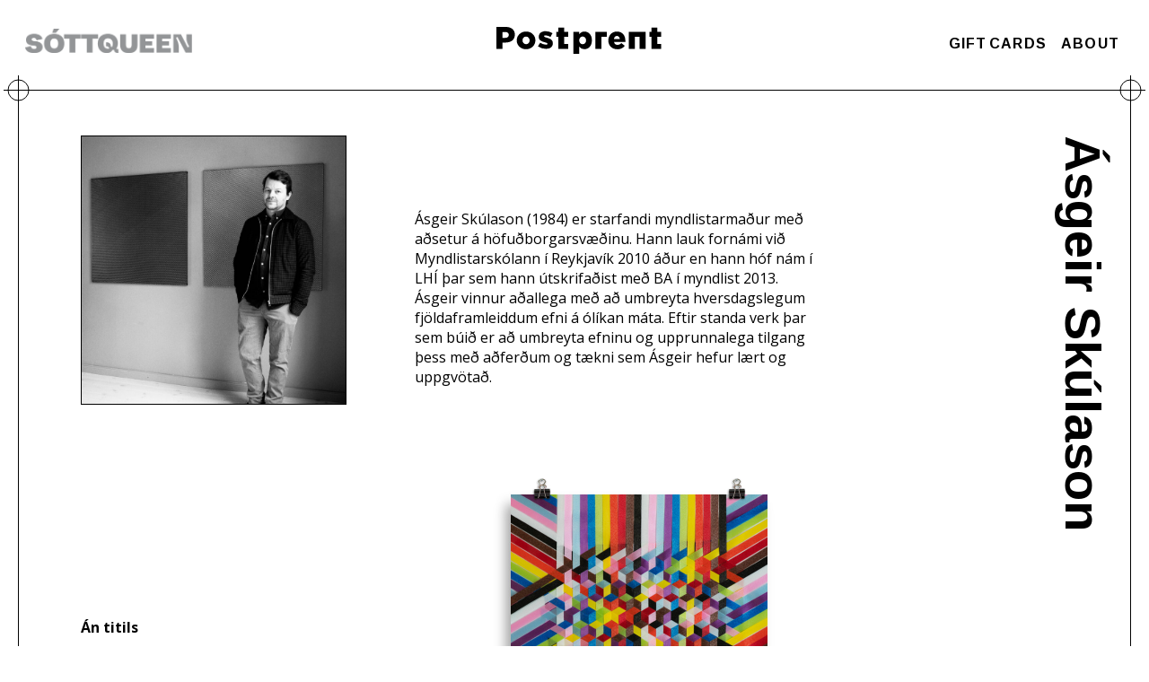

--- FILE ---
content_type: text/html; charset=UTF-8
request_url: https://postprent.is/artists/asgeir-skulason/
body_size: 6405
content:

<!DOCTYPE html>
<html lang="en-US">
<head>
  <meta charset="UTF-8">
  <meta name="viewport" content="width=device-width, height=device-height, initial-scale=1.0, maximum-scale=1">
  <meta http-equiv="X-UA-Compatible" content="ie=edge">
  <link href="https://fonts.googleapis.com/css?family=Arimo:400,700|Open+Sans:400,700" rel="stylesheet">
  <link rel="stylesheet" type="text/css" href="https://cdnjs.cloudflare.com/ajax/libs/flexboxgrid/6.3.1/flexboxgrid.min.css">
  <title>Ásgeir Skúlason &#8211; Product categories &#8211; PostPrent</title>
  <title>Ásgeir Skúlason &#8211; PostPrent</title>
<meta name='robots' content='max-image-preview:large' />
<link rel='dns-prefetch' href='//s.w.org' />
<link rel="alternate" type="application/rss+xml" title="PostPrent &raquo; Ásgeir Skúlason Category Feed" href="https://postprent.is/artists/asgeir-skulason/feed/" />
		<script type="text/javascript">
			window._wpemojiSettings = {"baseUrl":"https:\/\/s.w.org\/images\/core\/emoji\/13.1.0\/72x72\/","ext":".png","svgUrl":"https:\/\/s.w.org\/images\/core\/emoji\/13.1.0\/svg\/","svgExt":".svg","source":{"concatemoji":"https:\/\/postprent.is\/wp-includes\/js\/wp-emoji-release.min.js?ver=5.8.12"}};
			!function(e,a,t){var n,r,o,i=a.createElement("canvas"),p=i.getContext&&i.getContext("2d");function s(e,t){var a=String.fromCharCode;p.clearRect(0,0,i.width,i.height),p.fillText(a.apply(this,e),0,0);e=i.toDataURL();return p.clearRect(0,0,i.width,i.height),p.fillText(a.apply(this,t),0,0),e===i.toDataURL()}function c(e){var t=a.createElement("script");t.src=e,t.defer=t.type="text/javascript",a.getElementsByTagName("head")[0].appendChild(t)}for(o=Array("flag","emoji"),t.supports={everything:!0,everythingExceptFlag:!0},r=0;r<o.length;r++)t.supports[o[r]]=function(e){if(!p||!p.fillText)return!1;switch(p.textBaseline="top",p.font="600 32px Arial",e){case"flag":return s([127987,65039,8205,9895,65039],[127987,65039,8203,9895,65039])?!1:!s([55356,56826,55356,56819],[55356,56826,8203,55356,56819])&&!s([55356,57332,56128,56423,56128,56418,56128,56421,56128,56430,56128,56423,56128,56447],[55356,57332,8203,56128,56423,8203,56128,56418,8203,56128,56421,8203,56128,56430,8203,56128,56423,8203,56128,56447]);case"emoji":return!s([10084,65039,8205,55357,56613],[10084,65039,8203,55357,56613])}return!1}(o[r]),t.supports.everything=t.supports.everything&&t.supports[o[r]],"flag"!==o[r]&&(t.supports.everythingExceptFlag=t.supports.everythingExceptFlag&&t.supports[o[r]]);t.supports.everythingExceptFlag=t.supports.everythingExceptFlag&&!t.supports.flag,t.DOMReady=!1,t.readyCallback=function(){t.DOMReady=!0},t.supports.everything||(n=function(){t.readyCallback()},a.addEventListener?(a.addEventListener("DOMContentLoaded",n,!1),e.addEventListener("load",n,!1)):(e.attachEvent("onload",n),a.attachEvent("onreadystatechange",function(){"complete"===a.readyState&&t.readyCallback()})),(n=t.source||{}).concatemoji?c(n.concatemoji):n.wpemoji&&n.twemoji&&(c(n.twemoji),c(n.wpemoji)))}(window,document,window._wpemojiSettings);
		</script>
		<style type="text/css">
img.wp-smiley,
img.emoji {
	display: inline !important;
	border: none !important;
	box-shadow: none !important;
	height: 1em !important;
	width: 1em !important;
	margin: 0 .07em !important;
	vertical-align: -0.1em !important;
	background: none !important;
	padding: 0 !important;
}
</style>
	<link rel='stylesheet' id='wp-block-library-css'  href='https://postprent.is/wp-includes/css/dist/block-library/style.min.css?ver=5.8.12' type='text/css' media='all' />
<link rel='stylesheet' id='wc-blocks-vendors-style-css'  href='https://postprent.is/wp-content/plugins/woocommerce/packages/woocommerce-blocks/build/wc-blocks-vendors-style.css?ver=6.3.3' type='text/css' media='all' />
<link rel='stylesheet' id='wc-blocks-style-css'  href='https://postprent.is/wp-content/plugins/woocommerce/packages/woocommerce-blocks/build/wc-blocks-style.css?ver=6.3.3' type='text/css' media='all' />
<link rel='stylesheet' id='woocommerce-layout-css'  href='https://postprent.is/wp-content/plugins/woocommerce/assets/css/woocommerce-layout.css?ver=6.0.1' type='text/css' media='all' />
<link rel='stylesheet' id='woocommerce-smallscreen-css'  href='https://postprent.is/wp-content/plugins/woocommerce/assets/css/woocommerce-smallscreen.css?ver=6.0.1' type='text/css' media='only screen and (max-width: 768px)' />
<link rel='stylesheet' id='woocommerce-general-css'  href='https://postprent.is/wp-content/plugins/woocommerce/assets/css/woocommerce.css?ver=6.0.1' type='text/css' media='all' />
<style id='woocommerce-inline-inline-css' type='text/css'>
.woocommerce form .form-row .required { visibility: visible; }
</style>
<link rel='stylesheet' id='theme-style-css'  href='https://postprent.is/wp-content/themes/pp/public/css/app.css?ver=5.8.12' type='text/css' media='all' />
<script type='text/javascript' src='https://postprent.is/wp-includes/js/jquery/jquery.min.js?ver=3.6.0' id='jquery-core-js'></script>
<script type='text/javascript' src='https://postprent.is/wp-includes/js/jquery/jquery-migrate.min.js?ver=3.3.2' id='jquery-migrate-js'></script>
<script type='text/javascript' id='pw-gift-cards-js-extra'>
/* <![CDATA[ */
var pwgc = {"ajaxurl":"\/wp-admin\/admin-ajax.php","denomination_attribute_slug":"gift-card-amount","other_amount_prompt":"Other amount","reload_key":"pw_gift_card_reload_number","decimal_places":"0","decimal_separator":",","thousand_separator":".","max_message_characters":"500","balance_check_icon":"<i class=\"fas fa-cog fa-spin fa-3x\"><\/i>","i18n":{"custom_amount_required_error":"Required","min_amount_error":"Minimum amount is kr.","max_amount_error":"Maximum amount is kr.","invalid_recipient_error":"The \"To\" field should only contain email addresses. The following recipients do not look like valid email addresses:","previousMonth":"Previous Month","nextMonth":"Next Month","jan":"January","feb":"February","mar":"March","apr":"April","may":"May","jun":"June","jul":"July","aug":"August","sep":"September","oct":"October","nov":"November","dec":"December","sun":"Sun","mon":"Mon","tue":"Tue","wed":"Wed","thu":"Thu","fri":"Fri","sat":"Sat","sunday":"Sunday","monday":"Monday","tuesday":"Tuesday","wednesday":"Wednesday","thursday":"Thursday","friday":"Friday","saturday":"Saturday"},"nonces":{"check_balance":"9321510a53","apply_gift_card":"a6d2bbe51f","remove_card":"07c3e79043"}};
/* ]]> */
</script>
<script src="https://postprent.is/wp-content/plugins/pw-gift-cards/assets/js/pw-gift-cards.js?ver=1.174" defer="defer" type="text/javascript"></script>
<link rel="https://api.w.org/" href="https://postprent.is/wp-json/" /><link rel="alternate" type="application/json" href="https://postprent.is/wp-json/wp/v2/product_cat/124" /><link rel="EditURI" type="application/rsd+xml" title="RSD" href="https://postprent.is/xmlrpc.php?rsd" />
<link rel="wlwmanifest" type="application/wlwmanifest+xml" href="https://postprent.is/wp-includes/wlwmanifest.xml" /> 
<meta name="generator" content="WordPress 5.8.12" />
<meta name="generator" content="WooCommerce 6.0.1" />
		<script>
			document.documentElement.className = document.documentElement.className.replace( 'no-js', 'js' );
		</script>
				<style>
			.no-js img.lazyload { display: none; }
			figure.wp-block-image img.lazyloading { min-width: 150px; }
							.lazyload, .lazyloading { opacity: 0; }
				.lazyloaded {
					opacity: 1;
					transition: opacity 400ms;
					transition-delay: 0ms;
				}
					</style>
			<noscript><style>.woocommerce-product-gallery{ opacity: 1 !important; }</style></noscript>
				<script  type="text/javascript">
				!function(f,b,e,v,n,t,s){if(f.fbq)return;n=f.fbq=function(){n.callMethod?
					n.callMethod.apply(n,arguments):n.queue.push(arguments)};if(!f._fbq)f._fbq=n;
					n.push=n;n.loaded=!0;n.version='2.0';n.queue=[];t=b.createElement(e);t.async=!0;
					t.src=v;s=b.getElementsByTagName(e)[0];s.parentNode.insertBefore(t,s)}(window,
					document,'script','https://connect.facebook.net/en_US/fbevents.js');
			</script>
			<!-- WooCommerce Facebook Integration Begin -->
			<script  type="text/javascript">

				fbq('init', '288079242165532', {}, {
    "agent": "woocommerce-6.0.1-2.6.7"
});

				fbq( 'track', 'PageView', {
    "source": "woocommerce",
    "version": "6.0.1",
    "pluginVersion": "2.6.7"
} );

				document.addEventListener( 'DOMContentLoaded', function() {
					jQuery && jQuery( function( $ ) {
						// Insert placeholder for events injected when a product is added to the cart through AJAX.
						$( document.body ).append( '<div class=\"wc-facebook-pixel-event-placeholder\"></div>' );
					} );
				}, false );

			</script>
			<!-- WooCommerce Facebook Integration End -->
			
  <link rel="icon" href="https://postprent.is/wp-content/themes/pp/public/images/ico/fav.ico" />
  <link rel="shortcut icon" href="https://postprent.is/wp-content/themes/pp/public/images/ico/fav.ico" type="image/x-icon">
  <link rel="icon" type="image/png" href="https://postprent.is/wp-content/themes/pp/public/images/ico/fav.png"/>

  <meta property="og:url"                content="https://postprent.is/" />
  <meta property="og:type"               content="Webstore" />
  <meta property="og:title"              content="Postprent" />
  <meta property="og:description"        content="Reykjavik's finest prints online" />
  <meta property="og:image"              content="https://postprent.is/wp-content/themes/pp/public/images/postprent_coverphoto.jpg" />

  <!-- Global site tag (gtag.js) - Google Analytics -->
<script async src="https://www.googletagmanager.com/gtag/js?id=UA-129794874-1"></script>
<script>
  window.dataLayer = window.dataLayer || [];
  function gtag(){dataLayer.push(arguments);}
  gtag('js', new Date());

  gtag('config', 'UA-129794874-1');
</script>
</head>

<script src="https://cdnjs.cloudflare.com/ajax/libs/jquery/3.3.1/jquery.min.js"></script>
  <body data-rsssl=1 class="theme-pp woocommerce woocommerce-page woocommerce-no-js"  >


    
  


<div>
  <div class="row center-xs start-sm middle-xs header">
      <div class="col-xs-12 col-sm-4 col-md-4">
        <a class="svart-nav" href="/sottqueen">
            <img style="width:100%; height: auto;max-width: 186px;margin: 0 auto;" data-src="https://postprent.is/wp-content/themes/pp/public/images/sottqueen.png" class="lazyload" src="[data-uri]" /><noscript><img style="width:100%; height: auto;max-width: 186px;margin: 0 auto;" src="https://postprent.is/wp-content/themes/pp/public/images/sottqueen.png"/></noscript>
        </a>
      </div>
      <div class="col-xs-12 col-sm-4 logo-wrap">
        <a href="https://postprent.is" title="Back to homepage">
          <img  
              
              alt="logo" data-src="https://postprent.is/wp-content/themes/pp/public/images/logo.svg" class="logo lazyload" src="[data-uri]" /><noscript><img class="logo" src="https://postprent.is/wp-content/themes/pp/public/images/logo.svg"
              class="logo"
              alt="logo" /></noscript>
        </a>
      </div>
      <div class="col-xs-12 col-sm-4" style="text-align: right; font-weight: bold;">
        <div class="extra">
          <a href="/prints/gift-card/">GIFT CARDS</a>
          <a href="/about">ABOUT</a>
                  </div>
      </div>
  </div>

  <div class="mobile-header">
    <div class="toggle-mobile">
      <div class="row">
        <div class="col-xs-8">
          <a href="https://postprent.is" title="Back to homepage">
            <img  
                alt="logo" data-src="https://postprent.is/wp-content/themes/pp/public/images/logo.svg" class="logo lazyload" src="[data-uri]" /><noscript><img class="logo" src="https://postprent.is/wp-content/themes/pp/public/images/logo.svg"
                alt="logo" /></noscript>
          </a>
        </div>
        <div class="col-xs-4">
          <div class="hamburger-container">
            <ul class="hamburger">
              <li class=""></li>
              <li class=""></li>
              <li class=""></li>
            </ul>
          </div>
        </div>
      </div>
    </div>

    <div class="mobile-links row">      
      <div class="col-xs-12">
        <a href="/prints/gift-card/">GIFT CARDS</a>

      </div>

      <div class="col-xs-12">
        <a href="/merch">MERCH</a>
      </div>

      <div class="col-xs-12">
              </div>
    </div>
  </div>
</div>
  <div class="main-wrapper">
                            <img  data-src="https://postprent.is/wp-content/themes/pp/public/images/ring.svg" class="ring ul lazyload" src="[data-uri]" /><noscript><img class="ring ul" src="https://postprent.is/wp-content/themes/pp/public/images/ring.svg" /></noscript>
          <img  data-src="https://postprent.is/wp-content/themes/pp/public/images/ring.svg" class="ring ur lazyload" src="[data-uri]" /><noscript><img class="ring ur" src="https://postprent.is/wp-content/themes/pp/public/images/ring.svg" /></noscript>
          <img  data-src="https://postprent.is/wp-content/themes/pp/public/images/ring.svg" class="ring bl lazyload" src="[data-uri]" /><noscript><img class="ring bl" src="https://postprent.is/wp-content/themes/pp/public/images/ring.svg" /></noscript>
          <img  data-src="https://postprent.is/wp-content/themes/pp/public/images/ring.svg" class="ring br lazyload" src="[data-uri]" /><noscript><img class="ring br" src="https://postprent.is/wp-content/themes/pp/public/images/ring.svg" /></noscript>
              <script>
    function openUrl(href) {
      window.open(href, '');
    }
  </script>
  <div class="inner-wrapper">
    <div class="artist-page">
      <div class="row artist">
          <div class="name-wrap">
            <h1>Ásgeir Skúlason</h1>          </div>
        <div class="col-xs-12 col-sm-4 artist-image-wrap">
          <div class="artist-image">
            <img  alt="Ásgeir Skúlason" data-src="https://postprent.is/wp-content/uploads/2021/08/IMG_0896-777x1024.jpg" class="lazyload" src="[data-uri]" /><noscript><img src="https://postprent.is/wp-content/uploads/2021/08/IMG_0896-777x1024.jpg" alt="Ásgeir Skúlason" /></noscript>          </div>
        </div>
        <div class="col-xs-12 col-sm-5 col-md-5 artist-info-wrap">
                      <p>Ásgeir Skúlason (1984) er starfandi myndlistarmaður með aðsetur á höfuðborgarsvæðinu. Hann lauk fornámi við Myndlistarskólann í Reykjavík 2010 áður en hann hóf nám í LHÍ þar sem hann útskrifaðist með BA í myndlist 2013. Ásgeir vinnur aðallega með að umbreyta hversdagslegum fjöldaframleiddum efni á ólíkan máta. Eftir standa verk þar sem búið er að umbreyta efninu og upprunnalega tilgang þess með aðferðum og tækni sem Ásgeir hefur lært og uppgvötað.</p>            
              
              
              
              
              
                                    </span>
        </div>
      </div>

      <div class="prints">
                        
                <div class="middle-xs row print-row">
                    <div class="col-xs-12 col-sm-3 print-wrap info-wrap">
                      <div class="info">
                        <b style="margin-bottom: 10px;">Án titils</b>
                        <p class="description" style="margin-bottom: 10px;">
                          42x59,4cm (A2)                        </p>
                                                                        <p class="price">
                          <span class="woocommerce-Price-amount amount"><bdi><span class="woocommerce-Price-currencySymbol">kr.</span>8.900</bdi></span>                                                  </p>

                        <a class="view" href="/?add-to-cart=14451" title="Án titils">
                          ADD TO CART
                        </a>

                      </div>
                    </div>
                    <div class="col-xs-12 col-sm-6 col-sm-offset-1 print-wrap img-wrap">
                      <span class="print">
                                                  <img   data-id="14451" data-src="https://postprent.is/wp-content/uploads/2021/08/enhanced-matte-paper-poster-cm-50x70-cm-transparent-6107f46b0eabc.jpg" class="print-img lazyload" src="[data-uri]"><noscript><img class="print-img" src="https://postprent.is/wp-content/uploads/2021/08/enhanced-matte-paper-poster-cm-50x70-cm-transparent-6107f46b0eabc.jpg" data-id="14451"></noscript>
                      </span>
                                            </div>
                    <div class="zoomed-view hidden" data-id="14451">
                      <div class="row center-xs middle-xs">
                        <div class="col-xs-12 col-sm-6">
                          <img   data-src="https://postprent.is/wp-content/uploads/2021/08/enhanced-matte-paper-poster-cm-50x70-cm-transparent-6107f46b0eabc.jpg" class="zoomed-img lazyload" src="[data-uri]"><noscript><img class="zoomed-img" src="https://postprent.is/wp-content/uploads/2021/08/enhanced-matte-paper-poster-cm-50x70-cm-transparent-6107f46b0eabc.jpg"></noscript>
                        </div>
                      </div>
                      <img  data-src="https://postprent.is/wp-content/themes/pp/public/images/close.svg" class="close lazyload" src="[data-uri]" /><noscript><img class="close" src="https://postprent.is/wp-content/themes/pp/public/images/close.svg" /></noscript>
                    </div>
                  </div>
                          </div>
    </div>
  </div>
                  </div>
    <div class="foot">
      <a href="mailto:postprent@postprent.is" target="_top">POSTPRENT@POSTPRENT.IS</a> I
      <a href="https://www.instagram.com/postprent/" target="="_blank"">INSTAGRAM</a> I
      <a>FACEBOOK</a>
    </div>
    <p class="copy-rights">Copyright protected Ⓒ</p>
  
      
<footer class="footer">
	
<nav>
	<div class="menu"><ul>
<li class="page_item page-item-42"><a href="https://postprent.is/about/">About</a></li>
<li class="page_item page-item-6"><a href="https://postprent.is/cart/">Cart</a></li>
<li class="page_item page-item-7"><a href="https://postprent.is/checkout/">Checkout</a></li>
<li class="page_item page-item-180"><a href="https://postprent.is/contact/">Contact</a></li>
<li class="page_item page-item-82"><a href="https://postprent.is/error/">Error</a></li>
<li class="page_item page-item-405"><a href="https://postprent.is/balance/">Gift Card Balance</a></li>
<li class="page_item page-item-14445"><a href="https://postprent.is/hinsegindagar/">Hinsegin dagar</a></li>
<li class="page_item page-item-58 current_page_parent"><a href="https://postprent.is/home/">home</a></li>
<li class="page_item page-item-6541"><a href="https://postprent.is/merch/">Merch</a></li>
<li class="page_item page-item-8"><a href="https://postprent.is/my-account/">My account</a></li>
<li class="page_item page-item-3"><a href="https://postprent.is/privacy-policy/">Privacy Policy</a></li>
<li class="page_item page-item-2"><a href="https://postprent.is/sample-page/">Sample Page</a></li>
<li class="page_item page-item-5"><a href="https://postprent.is/shop/">Shop</a></li>
<li class="page_item page-item-10414"><a href="https://postprent.is/sottqueen/">Sóttqueen</a></li>
<li class="page_item page-item-78"><a href="https://postprent.is/success/">Success</a></li>
<li class="page_item page-item-629"><a href="https://postprent.is/svartir-sunnudagar/">Svartir Sunnudagar</a></li>
<li class="page_item page-item-80"><a href="https://postprent.is/terms/">Terms</a></li>
</ul></div>
</nav>

	<span>&copy; 2018</span>
</footer>

    			<!-- Facebook Pixel Code -->
			<noscript>
				<img
					height="1"
					width="1"
					style="display:none"
					alt="fbpx"
					src="https://www.facebook.com/tr?id=288079242165532&ev=PageView&noscript=1"
				/>
			</noscript>
			<!-- End Facebook Pixel Code -->
				<script type="text/javascript">
		(function () {
			var c = document.body.className;
			c = c.replace(/woocommerce-no-js/, 'woocommerce-js');
			document.body.className = c;
		})();
	</script>
	<script type='text/javascript' src='https://postprent.is/wp-content/plugins/woocommerce/assets/js/jquery-blockui/jquery.blockUI.min.js?ver=2.7.0-wc.6.0.1' id='jquery-blockui-js'></script>
<script type='text/javascript' id='wc-add-to-cart-js-extra'>
/* <![CDATA[ */
var wc_add_to_cart_params = {"ajax_url":"\/wp-admin\/admin-ajax.php","wc_ajax_url":"\/?wc-ajax=%%endpoint%%","i18n_view_cart":"View cart","cart_url":"https:\/\/postprent.is\/cart\/","is_cart":"","cart_redirect_after_add":"yes"};
/* ]]> */
</script>
<script type='text/javascript' src='https://postprent.is/wp-content/plugins/woocommerce/assets/js/frontend/add-to-cart.min.js?ver=6.0.1' id='wc-add-to-cart-js'></script>
<script type='text/javascript' src='https://postprent.is/wp-content/plugins/woocommerce/assets/js/js-cookie/js.cookie.min.js?ver=2.1.4-wc.6.0.1' id='js-cookie-js'></script>
<script type='text/javascript' id='woocommerce-js-extra'>
/* <![CDATA[ */
var woocommerce_params = {"ajax_url":"\/wp-admin\/admin-ajax.php","wc_ajax_url":"\/?wc-ajax=%%endpoint%%"};
/* ]]> */
</script>
<script type='text/javascript' src='https://postprent.is/wp-content/plugins/woocommerce/assets/js/frontend/woocommerce.min.js?ver=6.0.1' id='woocommerce-js'></script>
<script type='text/javascript' id='wc-cart-fragments-js-extra'>
/* <![CDATA[ */
var wc_cart_fragments_params = {"ajax_url":"\/wp-admin\/admin-ajax.php","wc_ajax_url":"\/?wc-ajax=%%endpoint%%","cart_hash_key":"wc_cart_hash_a923f63b22c07683b1ae5be028308872","fragment_name":"wc_fragments_a923f63b22c07683b1ae5be028308872","request_timeout":"5000"};
/* ]]> */
</script>
<script type='text/javascript' src='https://postprent.is/wp-content/plugins/woocommerce/assets/js/frontend/cart-fragments.min.js?ver=6.0.1' id='wc-cart-fragments-js'></script>
<script type='text/javascript' src='https://postprent.is/wp-content/plugins/wp-smush-pro/app/assets/js/smush-lazy-load.min.js?ver=3.7.0' id='smush-lazy-load-js'></script>
<script type='text/javascript' src='https://postprent.is/wp-content/themes/pp/public/js/main.js' id='theme-script-js'></script>
<script type='text/javascript' src='https://postprent.is/wp-includes/js/wp-embed.min.js?ver=5.8.12' id='wp-embed-js'></script>
<!-- WooCommerce JavaScript -->
<script type="text/javascript">
jQuery(function($) { 
/* WooCommerce Facebook Integration Event Tracking */
fbq('set', 'agent', 'woocommerce-6.0.1-2.6.7', '288079242165532');
fbq('trackCustom', 'ViewCategory', {
    "source": "woocommerce",
    "version": "6.0.1",
    "pluginVersion": "2.6.7",
    "content_name": "\u00c1sgeir Sk\u00falason",
    "content_category": "\u00c1sgeir Sk\u00falason",
    "content_ids": "[\"6107F46D89F2F_14451\"]",
    "content_type": "product",
    "contents": {
        "0": {
            "id": "6107F46D89F2F_14451",
            "quantity": 1
        }
    }
}, {
    "eventID": "7a2765f3-e1c0-4fe3-9a22-218b0da9183b"
});
 });
</script>
  </body>
</html>


--- FILE ---
content_type: image/svg+xml
request_url: https://postprent.is/wp-content/themes/pp/public/images/ring.svg
body_size: -54
content:
<?xml version="1.0" encoding="UTF-8"?>
<svg width="33px" height="33px" viewBox="0 0 33 33" version="1.1" xmlns="http://www.w3.org/2000/svg" xmlns:xlink="http://www.w3.org/1999/xlink">
    <!-- Generator: Sketch 41.2 (35397) - http://www.bohemiancoding.com/sketch -->
    <title>Artboard</title>
    <desc>Created with Sketch.</desc>
    <defs></defs>
    <g id="Page-1" stroke="none" stroke-width="1" fill="none" fill-rule="evenodd">
        <g id="Artboard" stroke="#000000">
            <path d="M0.5,16.5 L32.5,16.5" id="Line" stroke-linecap="square"></path>
            <path d="M16.5,32.5 L16.5,-0.5" id="Line" stroke-linecap="square"></path>
            <circle id="Oval" transform="translate(16.500000, 16.500000) scale(1, -1) translate(-16.500000, -16.500000) " cx="16.5" cy="16.5" r="11.5"></circle>
        </g>
    </g>
</svg>